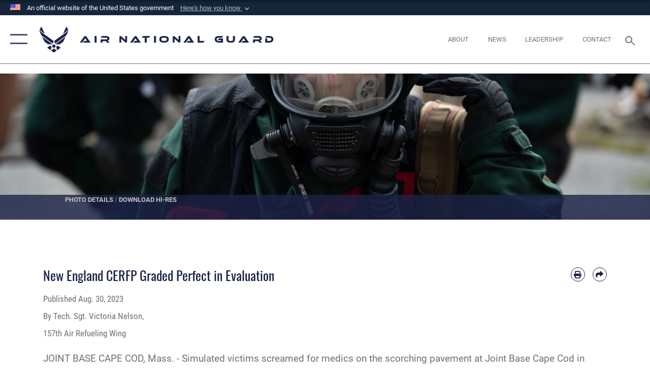

--- FILE ---
content_type: text/html; charset=utf-8
request_url: https://www.ang.af.mil/Media/Article-Display/Article/3510248/new-england-cerfp-graded-perfect-in-evaluation/
body_size: 26499
content:
<!DOCTYPE html>
<html  lang="en-US">
<head id="Head"><meta content="text/html; charset=UTF-8" http-equiv="Content-Type" />
<meta name="REVISIT-AFTER" content="1 DAYS" />
<meta name="RATING" content="GENERAL" />
<meta name="RESOURCE-TYPE" content="DOCUMENT" />
<meta content="text/javascript" http-equiv="Content-Script-Type" />
<meta content="text/css" http-equiv="Content-Style-Type" />
<title>
	New England CERFP Graded Perfect in Evaluation > Air National Guard > Article Display
</title><meta id="MetaDescription" name="description" content="JOINT BASE CAPE COD, Mass. - Simulated victims screamed for medics on the scorching pavement at Joint Base Cape Cod in Buzzards Bay, Massachusetts, while Soldiers and Airmen responded during a Regional Collective Evaluation Aug. 14-17.The realistic natural, " /><meta id="MetaKeywords" name="keywords" content="ang, air, national, guard, force, military, DSG, stat tour, drill" /><meta id="MetaRobots" name="robots" content="INDEX, FOLLOW" /><link href="/Resources/Shared/stylesheets/dnndefault/7.0.0/default.css?cdv=2282" type="text/css" rel="stylesheet"/><link href="/DesktopModules/ArticleCSViewArticle/module.css?cdv=2282" type="text/css" rel="stylesheet"/><link href="/DesktopModules/HotInfo/module.css?cdv=2282" type="text/css" rel="stylesheet"/><link href="/Desktopmodules/SharedLibrary/ValidatedPlugins/slick-carousel/slick/slick.css?cdv=2282" type="text/css" rel="stylesheet"/><link href="/Portals/77/portal.css?cdv=2282" type="text/css" rel="stylesheet"/><link href="/Desktopmodules/SharedLibrary/Plugins/SocialIcons/css/fa-social-icons.css?cdv=2282" type="text/css" rel="stylesheet"/><link href="/Desktopmodules/SharedLibrary/Plugins/Skin/SkipNav/css/skipnav.css?cdv=2282" type="text/css" rel="stylesheet"/><link href="/Desktopmodules/SharedLibrary/Plugins/carouFredSel/base.css?cdv=2282" type="text/css" rel="stylesheet"/><link href="/Desktopmodules/SharedLibrary/Plugins/MediaElement4.2.9/mediaelementplayer.css?cdv=2282" type="text/css" rel="stylesheet"/><link href="/Desktopmodules/SharedLibrary/Plugins/ColorBox/colorbox.css?cdv=2282" type="text/css" rel="stylesheet"/><link href="/Desktopmodules/SharedLibrary/Plugins/slimbox/slimbox2.css?cdv=2282" type="text/css" rel="stylesheet"/><link href="/DesktopModules/SharedLibrary/Plugins/FancyBox/jquery.fancybox.min.css?cdv=2282" type="text/css" rel="stylesheet"/><link href="/desktopmodules/ArticleCS/styles/AirForce3/style.css?cdv=2282" type="text/css" rel="stylesheet"/><link href="/Desktopmodules/SharedLibrary/Plugins/bootstrap4/css/bootstrap.min.css?cdv=2282" type="text/css" rel="stylesheet"/><link href="/Desktopmodules/SharedLibrary/ValidatedPlugins/font-awesome6/css/all.min.css?cdv=2282" type="text/css" rel="stylesheet"/><link href="/Desktopmodules/SharedLibrary/ValidatedPlugins/font-awesome6/css/v4-shims.min.css?cdv=2282" type="text/css" rel="stylesheet"/><link href="/portals/_default/skins/AirForce3/Assets/css/theme.css?cdv=2282" type="text/css" rel="stylesheet"/><script src="/Resources/libraries/jQuery/03_07_01/jquery.js?cdv=2282" type="text/javascript"></script><script src="/Resources/libraries/jQuery-Migrate/03_04_01/jquery-migrate.js?cdv=2282" type="text/javascript"></script><script src="/Resources/libraries/jQuery-UI/01_13_03/jquery-ui.min.js?cdv=2282" type="text/javascript"></script><link rel='icon' href='/Portals/77/RecruitingFavIco.ICO?ver=CYzY2xQuqaOjXd1oNWHmrQ%3d%3d' type='image/x-icon' /><meta name='host' content='DMA Public Web' /><meta name='contact' content='dma.WebSD@mail.mil' /><link rel="stylesheet" type="text/css" href="/DesktopModules/SharedLibrary/Controls/Banner/CSS/usa-banner.css" /><script  src="/Desktopmodules/SharedLibrary/Plugins/GoogleAnalytics/Universal-Federated-Analytics-8.7.js?agency=DOD&subagency=USAF&sitetopic=dma.web&dclink=true"  id="_fed_an_ua_tag" ></script><meta name='twitter:card' content='summary_large_image' /><meta name='twitter:title' content='New&#32;England&#32;CERFP&#32;Graded&#32;Perfect&#32;in&#32;Evaluation' /><meta name='twitter:description' content='JOINT&#32;BASE&#32;CAPE&#32;COD,&#32;Mass.&#32;-&#32;Simulated&#32;victims&#32;screamed&#32;for&#32;medics&#32;on&#32;the&#32;scorching&#32;pavement&#32;at&#32;Joint&#32;Base&#32;Cape&#32;Cod&#32;in&#32;Buzzards&#32;Bay,&#32;Massachusetts,&#32;while&#32;Soldiers&#32;and&#32;Airmen&#32;responded&#32;during&#32;a' /><meta name='twitter:image' content='https://media.defense.gov/2023/Aug/30/2003291285/2000/2000/0/230816-Z-TW741-1012.JPG' /><meta name='twitter:site' content='@AirNatlGuard' /><meta name='twitter:creator' content='@AirNatlGuard' /><meta property='og:site_name' content='Air&#32;National&#32;Guard' /><meta property='og:type' content='article' /><meta property='og:title' content='New&#32;England&#32;CERFP&#32;Graded&#32;Perfect&#32;in&#32;Evaluation' /><meta property='og:description' content='JOINT&#32;BASE&#32;CAPE&#32;COD,&#32;Mass.&#32;-&#32;Simulated&#32;victims&#32;screamed&#32;for&#32;medics&#32;on&#32;the&#32;scorching&#32;pavement&#32;at&#32;Joint&#32;Base&#32;Cape&#32;Cod&#32;in&#32;Buzzards&#32;Bay,&#32;Massachusetts,&#32;while&#32;Soldiers&#32;and&#32;Airmen&#32;responded&#32;during&#32;a' /><meta property='og:image' content='https://media.defense.gov/2023/Aug/30/2003291285/2000/2000/0/230816-Z-TW741-1012.JPG' /><meta property='og:url' content='https://www.ang.af.mil/Media/Article-Display/Article/3510248/new-england-cerfp-graded-perfect-in-evaluation/' /><meta name="viewport" content="width=device-width,initial-scale=1" /></head>
<body id="Body">

    <form method="post" action="/Media/Article-Display/Article/3510248/new-england-cerfp-graded-perfect-in-evaluation/" id="Form" enctype="multipart/form-data">
<div class="aspNetHidden">
<input type="hidden" name="__EVENTTARGET" id="__EVENTTARGET" value="" />
<input type="hidden" name="__EVENTARGUMENT" id="__EVENTARGUMENT" value="" />
<input type="hidden" name="__VIEWSTATE" id="__VIEWSTATE" value="QfGvjEhj+HWZFCoVJS9ZDzq6trt8xMfXcXmRql4oVklM27RUKM5dPIApGi07RsxEyPD983uxfdVazTrZYG7h04EoXiAE1EcD7VkgjCWg0riuRvvVlIKeR3yFJXXuwZLmxrgxr/8iTK2Zgis5Szmuiyj92UMFFKGZO1JAbkVp8ehL0mGsYPBb7kec3c0T2mdcaqTgt49/[base64]/Lw7uFR0OfQ/SP5AkBysQHW+IlQWfeTh+0BbTVyHT7EwybQCwarPIobbwsQQYktkNgRRpyPlM3VTMgGd/oQtgMNiYF5AXmoTLWst0KaZ7ibTOKltIRjlrb2pHOmS+/XWYZmGf1/zSrc40Po3UsJSFw3n/uXVObIIv6ERt8cJQpdbEemUNMUp/cmd9kBd+pqMYhErfSoxp3NdTBiw+4MVKuTl+q1Fs83gCj8kFZPEXn1M/eMKlVF8cQx70mSV9Pqj4hMtWh0JwtFuAwADDxR6y7G4h9dX7cvnkj0/KcWt6bhg2qeANWy6Ba9E1kKtrmZ06m5hXyMbyU+NMCzNteiathrNRnhUTUAXmu96dl8FbTursWtVUW3CiOYMQFvJspbPmPRGtAddxv7No3YClzEUpN31XIxXUVw4F0ubAHXuwHIJG1Fst1uee3ls3Asr/3iedokUf+GFnvO7g1g3n7jE4p9IQFbyfCP73tLCHg+/Psfq0c0YbQRnHJNUqqYpJ6CiE8eg5x7AfKdK6++cWrOzv1OpxB1V1m7SsvKZOoSmS8Cpf/yDzefvhc5YN5FCxUfDajUUvrGCFRdFRzzzFzTmQfmGvdhgTLEoY67FQwYhr/[base64]/8Q+nT+Pf6F3MjoTyUinpshKfS4VXpHLWvkVA7yY38lurecaaUF1igwT/FRLwCccY2R/QkWKzWROJFy1i6CWLSLNc72LhwoS7unHOAmOwQaEoJ2Xfbq6245PByF8QakPU8jRxMRAKa0Na9e/QOaww91nnfKetVtYPMfYbPk5qnzIy0t4uLE+Ry5DH+jlpkicbh11zFMAmHaV3wUeAGQLoKMW9mN3/up3qwdfTOjIWCaxx1evWyvprGPoEEMDOXG8HyCzne5Q/qAe3o/7ITC/b2AdVd6iE+LbDYH787BSoItlv6glcUPsPPIDqsLxGlQ+rSdlACgEzfKgQR5bl82UGMBVqn0fSAWwujLMdK7fYAMe1Ke04TE4Om0c619EcdsLPnkElBAuodEEL7DJxM+VtfQgUZK2TENd0+Bh25dLoOrZEawzuEOXzszCe/wYP5MFpcoYBWAs5VUsF/yVFITxnyZdg84hAsWgJ/Z1sbUSdVGZruYQeU/u0BX37GtOJ03qRbfkyKWrw63aan1qkIJBd6YYFt8kIBa5JNF3CfxCUHQGFuknzv8M2ezkCQa20K5n8Kv8/qonNrh+YIhpu7N4UBhAPHY/1pTX9z+swZiw3EuRA8k0irH1PuuXgf80aqIe7B9eU7CRSw3iDP9myW1LarEpe8SSxZFB3PT2pRyIrDT7SzjtLZhukE8IBlGWn8SRKFXIH7p7v68FbdYTEeBdxPfbtHfpzFSaLA/w+Yxy8jLY6gyg3GPBmUiNY3jWXOFbkpKFjXLMfgx2vj3bCn5tpZxRof1FCfrUR36pu0qMs0CvkRnnPjPcDfI7pAKVwPk5K6bTdnSA+ObgSCrAinAo5cb1sd5RRaXsspPtRLlU/nBuo77PHfncFWE3hy/wha0CYjiZrt9fk6jnlkitxy+fnsHMZuYrhT4/VNjAQpPxVf3khvpXTIzX2xKujIH9uRW72mN24CVocbmU8/MCCmksQlhMxBWxFKiLPkFULmTLKepEdhA1U+x3t5Kw46CWuTsvwthfnnyDq6IBHgP3qB2Y7vQRGtoB62tazQ0vDUmZ59rcbyqXeAsJiG9yiO6VRrd4Z0DKXxg6n8JShK15/Howm14iRIEaJRudEhPU+loA0f2UaM3UoKyka8DtSMKardApnZ0ZzJPEiiPWM8RUZnxgCC5OEbWk61ensibA5v87iA4Etg32lA/Kq3PqxCk2l6k2zhUinCnqC6VBem+A8dY3kJ6z4CG4yYS9CXsWVBe5LZz9mSBYYtBa477PI66E0RtvRsIlcIq4u8isQSWpQM623OtYToMnrj3cQFZr5Iuw+IkVGuooWPLDXmpuTdcsw85njHsLTa+k/66wUtM5zl0JpzoAFWZo36PAEZUz+DptXCpJMLElZQ5JJrg9sso0U78swazeRIh/ZPKe28XMFXOm0UyiD7Lb9CRFBIizhfWBvll4g9U+OS8QEayY+nR3CC36ACKMDSl1Htz133HS7QTDfl5qZTGtwXwtp9ZiN9kdJDoQy/Oi8h/ASzgxzFLqNklzms4FSh9ENMfTRl8GpySvh82PdOeFcwT4yDb8eD9SrBZOnAiJZo+5a8kLccgxWrqsavEs7pRkFpxoUQx0nXOoglubiQIkvfavvlA5stBmboCI2WaRY8HMQps0/[base64]/U4tlElC7Fm9Ip0yyl31g/ciU9fCF7TFeTeJEa36qjRyfof24DsJ1LL/k/VmK4KCrAsbdeCxDwWexg5vzKwJE+EL2mEzmhhyiNgTSmWMn1l8DoqYwH94ekhw1PXjvqd274QKv7KIA7qDiCSN3WR1a9vxoJcdJT3FxE7QwYa5Qv168VMYCssqsdTLnbGjgw7drlfa7tcUuHnCyCLE395grKj/8+hqTMt0NuHDAHSG4deF5hZpedJtUmEfsrXIQKrahR37gsLcWil9F8aitG6sWKGDomRDtL2qGn79pbkgD4lKq+2wj08MYgzOJWi+zi2tUcHbvNA5HxoWqrFfZcdWElTf6jF9CAVslvXaCTfuy5HdP+B1ekY/HzPo/4KtNv2EWWYj3YHdhq5HV09QIPiJrUv/HQ2aa2Jg00567YlvAR5H0KZC3EBm9eK8ylRU+a9cDf65/2xC4P+pVZBL9Xrj2vu5C3/4zs2Fx2mAlhau3AA/aHkNYXYMBv5kxYNzC2lm6NNA36ZEE/k7x5MxZ+A/VQnDwaITeK/9lpMGn8I+m6DvkTR6m7S2sAePRSE2nrnRz10l55WF6lOBNWEYdrvvbemwbmsUlQOl/mu3XOGDNbHiSpzBpGIfV2HgCVqGGvhvFm9JGE05G3Tu03cYmB6RwMAfC8uHSoXcSH1m76/GIVzMV4uI7QXDbrDTOyh7Pl59r4wcoPesKVQcVyTTqKAwqvR6HYcITLm9HyqowwH0iX9FiZDjBJ7axKT0v1lxva9nWGDPuSEl5cR/[base64]/EaZd/0jiDeb+R1DSY6yaNAQfKaHUOvaw33m7SCbPoqPgZqFc50+qVGAf0imt4Nb2amvO3eem18ADg5GU3Rhtn89q1pilw6hz7Ic0tMAkhNY9IJFN0u7C+XpC6V7Cwj0TJJ17wBedDZlScKgfbPx+f6mORO+112gYxSik9BKyKZrmQAsVklKjcIyE/omGHSutX/lbLoVHtckcnIMzfiVpR9YmlIoAjzlrTytIKvLpUU/9zQBjIFM6wjJvBW9Bc7XC7GbamGExYP06njbXT8vXyv/+EH98oxiUKCdODYUNOpJvTzYBKyFcPnpbl8fi5iP4A+9yo7yNJFc1V/N3boszYjohqP9oXy87ye4kNHnur0a6d3siy4N4OOkaCuwb63r5s9+PZyJKkBP8cJruknFT9LVfTHHJzLsOAN5VjQNrIsA6+axyfmnf017axgIbD+PWHb2Wr1T+VXUNSHyNKtFCIj29e20mYl1JnI8wa07uoDrmfScAVu4wR/N1wW7KQfiJ5fV42Pus+8GZAOD/z4yAv0SoZbipx0+BY3qCUW9fOtxGzojGN/hnsWlNHR7oCp22AJ6PfFK+XP8BFnQ8Iz0ZqWruny5bquU/1wctxgTBo/8B4CwMFAPoFB/Kg0d/uaXr4r+Z3MPNdn5X/q7pDj1+mEdvZZEmeHREMlTTgEm44ZfQ4zB1sr+/hmuSJ5X9OOlSiCeIsGmB4ALBNB7gBP3K4BjshHIj2f3I5CvUrbyyoQOBFkjHjMrUN6ecdfA5mwl5xRMRUDQcRSqoXyXSAm/eSWPZymBbdIgJAwrgxsVriJFodh9LJuVdOLH5h94G5O7PTLnCW/I82OwzaH1ArTvPcO1VLy4+sct5fNKkM1Zbf8ZNrvKsjPEDf3cI7+53txAOCLTdFJvP6rmNz0+YTIehJtyuX8r2m32TNsoKuqPY+OVCB94zzQg47Dz/vjIG7rzKA+YRl2i8i/jBJLA98DTDDINqOYDaKs+0wLwfPLuy2TsP5o29Ib3RZybM9eAv29i/35rU3SzjiaSAtEzoQNEgDYj9xQSB27hZ+Tu6QnI2yzq4fPMHy09/3C+73BUVXz83b4+Oyf8q7Ugmb4fmc4p3sIT08eBeZzHDb1VPGzsvZQByVam6hzrcatujFXq/E5TeQS6PHuqao6CA3LD1Ek6tawO2f14ts74nFo4bvSZmigTTQCLvHF+odMyJ6g/21S9gtSCBReEOlsRMNsqvzKxX2CU4dLI13vy+Gn+687fPNJENraAlogBhhbWSd497eeMixjUmV9aj/7jt8ElpOODUZDsS4lUnFefP6Gak4YW1Ndec/b/WFmXXoz2SeQK9q0Xle+RmMiQEZbCRGI4JFrHhW6p0cbFC8BMHuSc/[base64]/WPlnSFV7Mw8p+3P193X72QtNrHl8AbeUg0RNrHaHd9Xtpxgoi1Jss6E1JorzaG04PzzKcbFTc2JuX0EXcwQo/A/Eyj/Q0VtBoojmoCuctlyGochph1aryHtzDfzeorKM1/U2PBg+TiCCSIP3VLLAUaI/[base64]/kn5LJUr2yzPedhmnU6LasrEUwpsGvxaWRleDjCb4sfzYqaTRkbKfZIy8m/6+8gobc2yhM6CLe2jrrtqnPQG1XdRaquYwz4yDE/cxjL1gcXXzk1lkEzBC6BkzJUaeFtx4M1n6r06z8j6iVg8WqDA06csxOEr5KQSL0CHqwxy8i3VTroDdlvg1ELHipl4a5OFwnpzHLNW8e4Qvfj56LtbNlykIPGxn3ayJuNX4LSAuDkzJksDgSRzjWU5KeuBYiqR5p8C4/tlNQvBx5RLopDCZlo6eOmhQzXpDPj2rhrcoP7zVFejpEIrnawrJ/NFo/Fn2k79xyeI6t30PbhC1GmJMSAmRRJBfu/CnocYEqMb8gusU+k9GpUA8HDkBGEwug821STHceep77tF23P92V+FQMU346ZRUr+I5CBXUhHv174sZZEijit6Z2crNkhXdPOu0B4gAW2UvwUk32TdlYsbusuKxXJV2KjqNr3c9Zsvc/2kMFwDlvKr/+k9CZDQDjbwGvmt1bDzfclvdIkzfvbSA0Tty4Kcb8gLpVuuBA2RYW8nqmuFOmTTdXetuLs0O/hIVilBSbkH9HcJTI/l2ob5ThX0HP+H0xyWLTOmZY2FM8m4UD9TWI2ellcNr+VK+dgAw7thYvp1SOG+jbdKUr0kqJ5sUcLvpLZPM7FFCut1TwMLo281qIPqIyryGUNguZdbOxuUlRBJhcF4kx6qQTfRsb+Hq3zDlObWgx+oLwtSoLoYQnL1eNaJuqY/y5n+6J0+wa3qtwPfBxx72B71SFi6yJkhKSONVxqnT/LKrtJHTbZRr+Q38W+DLgXU6U5yvRsc40Kxhcj6wF61gizbat8JgY7BUKFfiANaPvPknDiFwMj1t2joERNNu2/cPnRIe26a2gKIo0KLWEaCi0e5oeLwB9U+O00W4CVbEpaRutoOR/RMdjwYvEj3FjqGcFjZXQdOeb9HRPUs9oUXboShLp467/est5FUs6Xz/SYKRZcNzinh2TdL4RperrVi+dAI1X+j/unv828qp2SOXEF+ufPhs4jaSih6+0ysYGVxzITJRFu6UKLKRlMPHvYiF/JJHUqVYucptdyPS2UL4BDRl1GunH1iC5OFRLVLb3wFdinvwaoPH241nAiqDN68gpxm9UUBKNSLFyLYOE7OvvzX+llNJrqSeeKfesBGYwUyISd8/TBIW4uuHhKkHYNyiqNRnNgf0Cw2YcyV+Yk5Y7QAyAqRdZmYMGYFg==" />
</div>

<script type="text/javascript">
//<![CDATA[
var theForm = document.forms['Form'];
if (!theForm) {
    theForm = document.Form;
}
function __doPostBack(eventTarget, eventArgument) {
    if (!theForm.onsubmit || (theForm.onsubmit() != false)) {
        theForm.__EVENTTARGET.value = eventTarget;
        theForm.__EVENTARGUMENT.value = eventArgument;
        theForm.submit();
    }
}
//]]>
</script>


<script src="/WebResource.axd?d=pynGkmcFUV1sDTZ_6zauA8L3MrU43iAhWDsaLjRK02DEtrStfh7GP3xs6dE1&amp;t=638901627720898773" type="text/javascript"></script>


<script src="/ScriptResource.axd?d=NJmAwtEo3IqavJ7--a52OKrqw-ZqGY_3Q3HauhnqwQY2qUBBKni8mvcSGqhzWazrzAF3BMhZZggDCzrAoCk8wGaK1uGGF4dhzNlyW7htQNCFxbsiLopkJ5Zj61Rz7COPkqr04A2&amp;t=32e5dfca" type="text/javascript"></script>
<script src="/ScriptResource.axd?d=dwY9oWetJoLbqM3g73pm1VqObNM7lcvvn8S2Lzn5j2znHSJe0ZerhIQnbstw15Ayt0kQ1NdBqiFFtZ2ILxO0WkmAyFdhf7xADYPOQk6E_7t2h0jav1MhO_CTjxYMDbimf1l-RRx39dtiERyy0&amp;t=32e5dfca" type="text/javascript"></script>
<div class="aspNetHidden">

	<input type="hidden" name="__VIEWSTATEGENERATOR" id="__VIEWSTATEGENERATOR" value="CA0B0334" />
	<input type="hidden" name="__VIEWSTATEENCRYPTED" id="__VIEWSTATEENCRYPTED" value="" />
	<input type="hidden" name="__EVENTVALIDATION" id="__EVENTVALIDATION" value="KOKUtGKjQKXTtz5A0A3TAYkhyyVgzvpPaHPkQ6I3viArddjKp247uEsfIItKyZmsx4eNVdXSJ3UP8y5IzrM/RMKu5gljS8xySrATf9J1s4etL4qp" />
</div><script src="/Desktopmodules/SharedLibrary/Plugins/MediaElement4.2.9/mediaelement-and-player.js?cdv=2282" type="text/javascript"></script><script src="/Desktopmodules/SharedLibrary/ValidatedPlugins/slick-carousel/slick/slick.min.js?cdv=2282" type="text/javascript"></script><script src="/js/dnn.js?cdv=2282" type="text/javascript"></script><script src="/js/dnn.modalpopup.js?cdv=2282" type="text/javascript"></script><script src="/js/dnncore.js?cdv=2282" type="text/javascript"></script><script src="/Desktopmodules/SharedLibrary/Plugins/Mobile-Detect/mobile-detect.min.js?cdv=2282" type="text/javascript"></script><script src="/DesktopModules/ArticleCS/Resources/ArticleCS/js/ArticleCS.js?cdv=2282" type="text/javascript"></script><script src="/Desktopmodules/SharedLibrary/Plugins/carouFredSel/jquery.carouFredSel-6.2.1.js?cdv=2282" type="text/javascript"></script><script src="/Desktopmodules/SharedLibrary/Plugins/DVIDSAnalytics/DVIDSVideoAnalytics.min.js?cdv=2282" type="text/javascript"></script><script src="/Desktopmodules/SharedLibrary/Plugins/DVIDSAnalytics/analyticsParamsForDVIDSAnalyticsAPI.js?cdv=2282" type="text/javascript"></script><script src="/Desktopmodules/SharedLibrary/Plugins/TouchSwipe/jquery.touchSwipe.min.js?cdv=2282" type="text/javascript"></script><script src="/Desktopmodules/SharedLibrary/Plugins/ColorBox/jquery.colorbox.js?cdv=2282" type="text/javascript"></script><script src="/Desktopmodules/SharedLibrary/Plugins/slimbox/slimbox2.js?cdv=2282" type="text/javascript"></script><script src="/Desktopmodules/SharedLibrary/Plugins/BodyScrollLock/bodyScrollLock.js?cdv=2282" type="text/javascript"></script><script src="/DesktopModules/SharedLibrary/Plugins/FancyBox/jquery.fancybox.min.js?cdv=2282" type="text/javascript"></script><script src="/Desktopmodules/SharedLibrary/ValidatedPlugins/vue/vue.min.js?cdv=2282" type="text/javascript"></script><script src="/Desktopmodules/SharedLibrary/ValidatedPlugins/flexslider/jquery.flexslider.js?cdv=2282" type="text/javascript"></script><script src="/js/dnn.servicesframework.js?cdv=2282" type="text/javascript"></script><script src="/Desktopmodules/SharedLibrary/Plugins/Skin/js/common.js?cdv=2282" type="text/javascript"></script>
<script type="text/javascript">
//<![CDATA[
Sys.WebForms.PageRequestManager._initialize('ScriptManager', 'Form', ['tdnn$ctr6594$ViewArticle$UpdatePanel1','dnn_ctr6594_ViewArticle_UpdatePanel1'], [], [], 90, '');
//]]>
</script>

        
        
        

<script type="text/javascript">
$('#personaBar-iframe').load(function() {$('#personaBar-iframe').contents().find("head").append($("<style type='text/css'>.personabar .personabarLogo {}</style>")); });
</script>
<div id="dnn_ctl02_header_banner_container" class="header_banner_container">
    <span class="header_banner_inner">
        <div class="header_banner_flag">
            An official website of the United States government 
        <div class="header_banner_accordion" tabindex="0" role="button" aria-expanded="false"><u>Here's how you know 
        <span class="expand-more-container"><svg xmlns="http://www.w3.org/2000/svg" height="24" viewBox="0 0 24 24" width="24">
                <path d="M0 0h24v24H0z" fill="none" />
                <path class="expand-more" d="M16.59 8.59L12 13.17 7.41 8.59 6 10l6 6 6-6z" />
            </svg></span></u></div>
        </div>
        <div class="header_banner_panel" style="">
            <div class="header_banner_panel_item">
                <span class="header_banner_dotgov"></span>
                <div id="dnn_ctl02_bannerContentLeft" class="header_banner_content"><p class="banner-contentLeft-text"><strong> Official websites use .mil </strong></p>A <strong>.mil</strong> website belongs to an official U.S. Department of Defense organization in the United States.</div>
            </div>
            <div class="header_banner_panel_item https">
                <span class="header_banner_https"></span>
                <div id="dnn_ctl02_bannerContentRight" class="header_banner_content"><p class="banner-contentRight-text"><strong>Secure .mil websites use HTTPS</strong></p><div> A <strong>lock (<span class='header_banner_icon_lock'><svg xmlns = 'http://www.w3.org/2000/svg' width='52' height='64' viewBox='0 0 52 64'><title>lock </title><path class='icon_lock' fill-rule='evenodd' d='M26 0c10.493 0 19 8.507 19 19v9h3a4 4 0 0 1 4 4v28a4 4 0 0 1-4 4H4a4 4 0 0 1-4-4V32a4 4 0 0 1 4-4h3v-9C7 8.507 15.507 0 26 0zm0 8c-5.979 0-10.843 4.77-10.996 10.712L15 19v9h22v-9c0-6.075-4.925-11-11-11z' /> </svg></span>)</strong> or <strong> https://</strong> means you’ve safely connected to the .mil website. Share sensitive information only on official, secure websites.</div></div>
            </div>

        </div>
    </span>
</div><style> .header_banner_container{ background-color: #15263b; color: #FFF; } .icon_lock { fill: #FFF;} .header_banner_container .header_banner_content .banner-contentLeft-text, .header_banner_container .header_banner_content .banner-contentRight-text { color: #FFF;} </style>
<script type="text/javascript">

jQuery(document).ready(function() {
initializeSkin();
});

</script>

<script type="text/javascript">
var skinvars = {"SiteName":"Air National Guard","SiteShortName":"Air National Guard","SiteSubTitle":"","aid":"AFPW_ANG","IsSecureConnection":true,"IsBackEnd":false,"DisableShrink":false,"IsAuthenticated":false,"SearchDomain":"search.usa.gov","SiteUrl":"https://www.ang.af.mil/","LastLogin":null,"IsLastLoginFail":false,"IncludePiwik":false,"PiwikSiteID":-1,"SocialLinks":{"Facebook":{"Url":"https://www.facebook.com/AirNationalGuard/","Window":"_blank","Relationship":"noopener"},"Twitter":{"Url":"https://twitter.com/AirNatlGuard","Window":"_blank","Relationship":"noopener"},"YouTube":{"Url":"http://www.youtube.com/user/TheairNationalGuard","Window":"_blank","Relationship":"noopener"},"Flickr":{"Url":"","Window":"_blank","Relationship":"noopener"},"Pintrest":{"Url":"","Window":"_blank","Relationship":"noopener"},"Instagram":{"Url":"https://www.instagram.com/airnationalguard/","Window":"_blank","Relationship":"noopener"},"Blog":{"Url":"http://airforcelive.dodlive.mil","Window":"_blank","Relationship":"noopener"},"RSS":{"Url":"http://www.ang.af.mil/rss","Window":"_blank","Relationship":"noopener"},"Podcast":{"Url":"","Window":"","Relationship":null},"Email":{"Url":"","Window":"","Relationship":null},"LinkedIn":{"Url":"","Window":"","Relationship":null},"Snapchat":{"Url":"","Window":"","Relationship":null}},"SiteLinks":null,"LogoffTimeout":3300000,"SiteAltLogoText":""};
</script>
<script type="application/ld+json">{"@context":"http://schema.org","@type":"Organization","logo":null,"name":"Air National Guard","url":"https://www.ang.af.mil/","sameAs":["https://www.facebook.com/AirNationalGuard/","https://twitter.com/AirNatlGuard","https://www.instagram.com/airnationalguard/","http://www.youtube.com/user/TheairNationalGuard"]}</script>

<div id="app" class="layout-main no-banner ">
    

<div id="skip-link-holder"><a id="skip-link" aria-label="Press enter to skip to main content" href="#skip-target">Skip to main content (Press Enter).</a></div>

<header id="header-main">
    <div id="header-main-inner">
        <nav id="nav-main" aria-label="Main navigation">
            <div type="button" class="nav-main-toggle" role="button" aria-label="Show or Hide Navigation"> 
		        <span class="nav-main-toggle-label">
				    <span class="nav-main-toggle-item nav-main-toggle-item-top">
					    <span class="nav-main-toggle-item-inner nav-main-toggle-item-inner-top"></span>
				    </span>
				    <span class="nav-main-toggle-item nav-main-toggle-item-bottom">
					    <span class="nav-main-toggle-item-inner nav-main-toggle-item-inner-bottom"></span>
				    </span>
			    </span>
		    </div>
            
            <div id="nav-main-inner">
                <div id="nav-main-header">
                    <div type="button" class="nav-main-toggle" role="button" aria-label="Show or Hide Navigation"> 
		                <span class="nav-main-toggle-label">
				            <span class="nav-main-toggle-item nav-main-toggle-item-top">
					            <span class="nav-main-toggle-item-inner nav-main-toggle-item-inner-top"></span>
				            </span>
				            <span class="nav-main-toggle-item nav-main-toggle-item-bottom">
					            <span class="nav-main-toggle-item-inner nav-main-toggle-item-inner-bottom"></span>
				            </span>
			            </span>
		            </div>
                    <svg class="svg-logo" width="80" height="70" xmlns="http://www.w3.org/2000/svg" viewBox="0 0 80 70">
                        <g>
                            <title>U.S. Air Force Logo</title>
                            <g transform="matrix(0.30864200474303516,0,0,0.30864200474303516,96.66049876374962,86.23049787780087) ">
                                <polygon points="-216.59274005889893,-115.45912504196167 -239.41073322296143,-98.88313627243042 -211.62673664093018,-78.69417142868042 -202.91378498077393,-105.51613187789917 " class="fill"/>
                                <polygon points="-207.52175617218018,-75.70814847946167 -184.70473957061768,-59.13417387008667 -161.90072345733643,-75.70814847946167 -184.70473957061768,-92.29115629196167 " class="fill"/>
                                <polygon points="-195.99575519561768,-126.93117094039917 -279.6467409133911,-187.7141375541687 -260.1197633743286,-147.0781512260437 -232.37673664093018,-126.93117094039917 " class="fill"/>
                                <polygon points="-187.24075031280518,-153.7301287651062 -304.11372089385986,-238.64913511276245 -284.5887575149536,-198.0051531791687 -194.19973468780518,-132.33217191696167 " class="fill"/>
                                <polygon points="-287.54475116729736,-271.9891619682312 -301.3247194290161,-243.31515073776245 -258.9787721633911,-212.55013608932495 " class="fill"/>
                                <polygon points="-166.50472736358643,-105.51613187789917 -157.78475666046143,-78.69417142868042 -130.01070880889893,-98.88313627243042 -152.83077716827393,-115.45912504196167 " class="fill"/>
                                <polygon points="-137.04073810577393,-126.93117094039917 -109.2976884841919,-147.0781512260437 -89.7787675857544,-187.7141375541687 -173.42074298858643,-126.93117094039917 " class="fill"/>
                                <polygon points="-182.17178058624268,-153.7301287651062 -175.22274494171143,-132.33217191696167 -84.8327226638794,-198.0051531791687 -65.3028154373169,-238.64913511276245 " class="fill"/>
                                <polygon points="-81.8727617263794,-271.9891619682312 -110.4467363357544,-212.55013608932495 -68.0937089920044,-243.31515073776245 " class="fill"/>
                                <path d="m-197.38074,-111.46014c0,-6.997 5.676,-12.677 12.682,-12.677c6.99,0 12.677,5.68 12.677,12.677c0,7.005 -5.687,12.68 -12.677,12.68c-7.006,-0.001 -12.682,-5.675 -12.682,-12.68z" class="fill"/>
                            </g>
                        </g>
                    </svg>
                </div>
                <div id="nav-main-search">
                    <div id="dnn_Header_MobileSearch" class="search-input-wrap">
	
                        <input id="search-input" aria-label="Search" type="search" autocomplete="off" name="header-search" placeholder="SEARCH" value="">
                    
</div>
                </div>
                <div id="nav-main-menu">
                    <ul id="nav-main-menu-top-ul">
	
    <li class="">
    
        <a href="https://www.ang.af.mil/" target="" >Home</a>
    
    </li>

    <li class="parent ">
    
        <a href="https://www.ang.af.mil/About-Us/" target="" aria-expanded="false">About</a>
    
        <ul>
        
    <li class="">
    
        <a href="https://www.ang.af.mil/About-Us/" target="" >Our Mission</a>
    
    </li>

    <li class="">
    
        <a href="https://www.ang.af.mil/About/Biographies/" target="" >Leadership</a>
    
    </li>

    <li class="">
    
        <a href="https://www.af.mil/AF-Sites/srViewSite/1842/" target="_blank" rel="noopener noreferrer" >Units</a>
    
    </li>

    <li class="parent ">
    
        <a href="https://www.ang.af.mil/About/History/" target="" aria-expanded="false">History</a>
    
        <ul>
        
    <li class="">
    
        <a href="https://www.ang.af.mil/About/History/Heritage/" target="" >Heritage</a>
    
    </li>

    <li class="">
    
        <a href="https://www.ang.af.mil/About/History/Interviews/" target="" >Interviews</a>
    
    </li>

    <li class="">
    
        <a href="https://www.ang.af.mil/About/History/References/" target="" >References</a>
    
    </li>

    <li class="">
    
        <a href="https://www.ang.af.mil/About/History/Spotlight/" target="" >Spotlight</a>
    
    </li>

        </ul>
    
    </li>

        </ul>
    
    </li>

    <li class="">
    
        <a href="https://www.ang.af.mil/News/" target="" >News</a>
    
    </li>

    <li class="parent ">
    
        <a href="https://www.ang.af.mil/prevention/" target="" aria-expanded="false">Resiliency</a>
    
        <ul>
        
    <li class="">
    
        <a href="https://www.ang.af.mil/airmanandfamilyreadiness/" target="" >Airman &amp; Family Readiness</a>
    
    </li>

    <li class="">
    
        <a href="https://www.ang.af.mil/chaplaincorps/" target="" >Chaplain Corps</a>
    
    </li>

    <li class="">
    
        <a href="https://www.ang.af.mil/drugdemandreductionprogram/" target="" >Drug Demand Reduction Program</a>
    
    </li>

    <li class="">
    
        <a href="https://www.ang.af.mil/psychologicalhealth/" target="" >Psychological Health</a>
    
    </li>

    <li class="">
    
        <a href="https://www.ang.af.mil/SAPR/" target="" >Sexual Assault Prevention Response</a>
    
    </li>

    <li class="">
    
        <a href="https://www.ang.af.mil/suicideprevention/" target="" >Suicide Prevention</a>
    
    </li>

    <li class="">
    
        <a href="https://www.ang.af.mil/warriorandsurvivorcare/" target="" >Warrior and Survivor Care</a>
    
    </li>

        </ul>
    
    </li>

    <li class="">
    
        <a href="https://www.ang.af.mil/Careers/" target="" >Careers</a>
    
    </li>

    <li class="parent ">
    
        <a href="https://www.dvidshub.net/unit/ANG" target="_blank" rel="noopener noreferrer" aria-expanded="false">Media</a>
    
        <ul>
        
    <li class="">
    
        <a href="https://www.ang.af.mil/Media/Photos/" target="" >Photos</a>
    
    </li>

    <li class="">
    
        <a href="https://www.ang.af.mil/Media/Art/" target="" >Art</a>
    
    </li>

        </ul>
    
    </li>

    <li class="">
    
        <a href="https://www.ang.af.mil/Contact/" target="" >Contact</a>
    
    </li>

</ul>


                </div>
                <div id="nav-main-footer">
                    <ul class=""><li class=""><a href="https://www.facebook.com/AirNationalGuard/" target="_blank" rel="noopener noreferrer" aria-label="Facebook icon opens in a new window" title="Facebook icon"><span class="social-icon fab fa-facebook-square social-link-400"></span></a></li><li class=""><a href="https://twitter.com/AirNatlGuard" target="_blank" rel="noopener noreferrer" aria-label="X (formerly X) icon opens in a new window" title="X (formerly X) icon"><span class="social-icon fa-brands fa-x-twitter social-link-2081"></span></a></li><li class=""><a href="https://www.instagram.com/airnationalguard/" target="_blank" rel="noopener noreferrer" aria-label="Instagram icon opens in a new window" title="Instagram icon"><span class="social-icon fab fa-instagram social-link-2082"></span></a></li><li class=""><a href="https://www.youtube.com/user/AFBlueTube" target="_blank" rel="noopener noreferrer" aria-label="Youtube Icon opens in a new window" title="Youtube Icon"><span class="social-icon fa-brands fa-youtube social-link-2953"></span></a></li></ul>
                </div>
            </div>
            <div id="nav-main-open-overlay"></div>
        </nav>

        <div id="logo-main">
            <a href="https://www.ang.af.mil/">
             
                <img src="/Portals/_default/Skins/AirForce3/Assets/images/af-logo-seal.png" alt="U.S. Air Force Logo" title="U.S. Air Force"/>
                
                <span class="site-title">Air National Guard</span>
                
            </a>
        </div>

        <nav id="nav-secondary" aria-label="Search navigation">
            <div id="nav-secondary-inner">
                <ul class=""><li class=""><a href="/About-Us/"><span class="text text-link-2084">About</span></a></li><li class=""><a href="/News/"><span class="text text-link-2086">News</span></a></li><li class=""><a href="/About/Biographies/"><span class="text text-link-2085">Leadership</span></a></li><li class=""><a href="/Contact/"><span class="text text-link-2083">Contact</span></a></li></ul>
                <div id="dnn_Header_DesktopSearch">
	
                    <input type="checkbox" class="hidden-input" id="header-main-search-state" aria-label="Search" tabindex="-1" aria-hidden="true">
                    <div id="main-search-open-overlay"></div>
                    <div id="header-main-search">
                      <div class="search-input-wrap">
                        <input id="header-main-search-input" aria-label="Search" class="global-search" minlength="1" tabindex="-1" type="search" autocomplete="off" placeholder="Search topics, names, categories..." value="">
                        <label class="header-main-search-toggle-label" for="header-main-search-state" tabindex="0" aria-label="Search toggle"></label>
                      </div>
                    </div>
                
</div>
            </div>
        </nav>
    </div>

</header>
<div id="header-main-spacer"></div>

<p><a name="skip-target"></a></p>
    <!--/* //NOSONAR */--><div id="dnn_HeaderPaneTop"><div class="DnnModule DnnModule-HotInfo DnnModule-29828"><a name="29828"></a>

<div class="theme-container article-content">
    <div id="dnn_ctr29828_ContentPane"><!-- Start_Module_29828 --><div id="dnn_ctr29828_ModuleContent" class="DNNModuleContent ModHotInfoC">
	

<script type="text/javascript">
    $(document).ready(function () {
        var hotinfomodule = $('.DnnModule-29828');
        var modulecheck = $('#dnn_ctr29828_ModuleContent');

        if (modulecheck.find('.hi-outer').length == 0) {
            hotinfomodule.css('display', 'none');
        }
    });
</script>

</div><!-- End_Module_29828 --></div>
</div></div></div>
<div id="dnn_HeaderPaneMid"><div class="DnnModule DnnModule-ArticleCSViewArticle DnnModule-6594"><a name="6594"></a>

<div class="theme-container default-container">
    <div id="dnn_ctr6594_ContentPane"><!-- Start_Module_6594 --><div id="dnn_ctr6594_ModuleContent" class="DNNModuleContent ModArticleCSViewArticleC">
	<div id="dnn_ctr6594_ViewArticle_UpdatePanel1" class="article-view">
		
        

<!--iswiptemplate:not-->


<div class="row no-gutters">
    <div class=" col-sm-12 touch-col-12">
        

<div id="gallery-carousel-outer" class="focal-point-wrap media-inline loading">
    <ul class="slides">
        


        <li class="slide">
            <figure class="h-blur-reveal feature article-detail-gallery">
                <picture class="fixed-aspect">
                    <img 
                         class="poster"
                         src="https://media.defense.gov/2023/Aug/30/2003291285/2000/2000/0/230816-Z-TW741-1012.JPG"
                         alt="Senior Airman Cassandra Wachowiak, an aerospace medic with the 157th Medical Group, interacts with a patient during a radiological response training exercise Aug. 15, 2023, at Joint Base Cape Cod, Massachusetts. The 157th MDG was tested on its response to a radiological disaster and received a perfect score." />

                    

                    
                </picture>
                <a data-width="1200"
                   data-height="799"
                   href="https://media.defense.gov/2023/Aug/30/2003291285/1200/1200/0/230816-Z-TW741-1012.JPG"
                   data-fancybox
                   data-imagecount="1"
                   class="fancybox-item">

                    
                    <figcaption class="wip-fb-caption">
                        
                        
                        <h1>230816-Z-TW741-1012</h1>
                        
                        
                        <p>Senior Airman Cassandra Wachowiak, an aerospace medic with the 157th Medical Group, interacts with a patient during a radiological response training exercise Aug. 15, 2023, at Joint Base Cape Cod, Massachusetts. The 157th MDG was tested on its response to a radiological disaster and received a perfect score.</p>
                        
                    </figcaption>
                    
                </a>
                
                <div class="actions">
                    <div class="container">
                        <a href="https://www.ang.af.mil/Media/Photos/igphoto/2003291285/" title="230816-Z-TW741-1012" target="_blank" rel="noopener" class="action-frame article-link detail-url">
                            <span>Photo Details</span>
                        </a> /
                        <a href="https://media.defense.gov/2023/Aug/30/2003291285/-1/-1/0/230816-Z-TW741-1012.JPG" title="230816-Z-TW741-1012" target="_blank" rel="noopener" class="action-frame article-link download-url">
                            <span>Download Hi-Res</span>
                        </a>
                    </div>
                </div>
                
                
                
            </figure>
        </li>
        


    </ul>
    <ol class="manual-controls"></ol>
</div>

<div class="container touch-d-block mobile-description" id="mobile-description">
    <p></p>
</div>



<!-- Flexslider Javascript -->

<script type="text/javascript">
    $(function () {
        const topRotatorslideCount = $('#gallery-carousel-outer .slide').length;
        const controlsSelector = "#gallery-carousel-outer .manual-controls"
        let $controls = $(controlsSelector);
        let $slider = $("#gallery-carousel-outer");
        if (topRotatorslideCount > 1) {
            const animationLoop = window.navigator.userAgent.match(/(MSIE|Trident)/) ? false : true;
            $slider.flexslider({
                animation: "slide",
                pauseOnHover: false,
                directionNav: true,
                controlNav: false,
                slideshow: true,
                animationLoop: animationLoop,
                manualControls: controlsSelector,
                after: function (slider) {
                    updateManualControls(slider);
                    updateMobileDescription(slider);
                },
                start: function (slider) {
                    $('#gallery-carousel-outer').removeClass("loading");
                    updateMobileDescription(slider);
                }
            });
            initManualControls(topRotatorslideCount, 8, $slider, $controls);

            $(".slide.clone").find('.yt-player').attr('id', 'none');
        } else {
            $('.flex-direction-nav').hide();
            $('#gallery-carousel-outer').removeClass("loading");
            if (!isMobile()) {
                $('#gallery-carousel-outer .actions').css('padding-bottom', '30px');
            }
        }
    });

    function isMobile() {
        var isMobile = false; //initiate as false
        // device detection
        if (/(android|bb\d+|meego).+mobile|avantgo|bada\/|blackberry|blazer|compal|elaine|fennec|hiptop|iemobile|ip(hone|od)|ipad|iris|kindle|Android|Silk|lge |maemo|midp|mmp|netfront|opera m(ob|in)i|palm( os)?|phone|p(ixi|re)\/|plucker|pocket|psp|series(4|6)0|symbian|treo|up\.(browser|link)|vodafone|wap|windows (ce|phone)|xda|xiino/i.test(navigator.userAgent)
            || /1207|6310|6590|3gso|4thp|50[1-6]i|770s|802s|a wa|abac|ac(er|oo|s\-)|ai(ko|rn)|al(av|ca|co)|amoi|an(ex|ny|yw)|aptu|ar(ch|go)|as(te|us)|attw|au(di|\-m|r |s )|avan|be(ck|ll|nq)|bi(lb|rd)|bl(ac|az)|br(e|v)w|bumb|bw\-(n|u)|c55\/|capi|ccwa|cdm\-|cell|chtm|cldc|cmd\-|co(mp|nd)|craw|da(it|ll|ng)|dbte|dc\-s|devi|dica|dmob|do(c|p)o|ds(12|\-d)|el(49|ai)|em(l2|ul)|er(ic|k0)|esl8|ez([4-7]0|os|wa|ze)|fetc|fly(\-|_)|g1 u|g560|gene|gf\-5|g\-mo|go(\.w|od)|gr(ad|un)|haie|hcit|hd\-(m|p|t)|hei\-|hi(pt|ta)|hp( i|ip)|hs\-c|ht(c(\-| |_|a|g|p|s|t)|tp)|hu(aw|tc)|i\-(20|go|ma)|i230|iac( |\-|\/)|ibro|idea|ig01|ikom|im1k|inno|ipaq|iris|ja(t|v)a|jbro|jemu|jigs|kddi|keji|kgt( |\/)|klon|kpt |kwc\-|kyo(c|k)|le(no|xi)|lg( g|\/(k|l|u)|50|54|\-[a-w])|libw|lynx|m1\-w|m3ga|m50\/|ma(te|ui|xo)|mc(01|21|ca)|m\-cr|me(rc|ri)|mi(o8|oa|ts)|mmef|mo(01|02|bi|de|do|t(\-| |o|v)|zz)|mt(50|p1|v )|mwbp|mywa|n10[0-2]|n20[2-3]|n30(0|2)|n50(0|2|5)|n7(0(0|1)|10)|ne((c|m)\-|on|tf|wf|wg|wt)|nok(6|i)|nzph|o2im|op(ti|wv)|oran|owg1|p800|pan(a|d|t)|pdxg|pg(13|\-([1-8]|c))|phil|pire|pl(ay|uc)|pn\-2|po(ck|rt|se)|prox|psio|pt\-g|qa\-a|qc(07|12|21|32|60|\-[2-7]|i\-)|qtek|r380|r600|raks|rim9|ro(ve|zo)|s55\/|sa(ge|ma|mm|ms|ny|va)|sc(01|h\-|oo|p\-)|sdk\/|se(c(\-|0|1)|47|mc|nd|ri)|sgh\-|shar|sie(\-|m)|sk\-0|sl(45|id)|sm(al|ar|b3|it|t5)|so(ft|ny)|sp(01|h\-|v\-|v )|sy(01|mb)|t2(18|50)|t6(00|10|18)|ta(gt|lk)|tcl\-|tdg\-|tel(i|m)|tim\-|t\-mo|to(pl|sh)|ts(70|m\-|m3|m5)|tx\-9|up(\.b|g1|si)|utst|v400|v750|veri|vi(rg|te)|vk(40|5[0-3]|\-v)|vm40|voda|vulc|vx(52|53|60|61|70|80|81|83|85|98)|w3c(\-| )|webc|whit|wi(g |nc|nw)|wmlb|wonu|x700|yas\-|your|zeto|zte\-/i.test(navigator.userAgent.substr(0, 4))) {
            isMobile = true;
        }

        return isMobile;
    }
    /**
     * Creates the manual controls and adds them to the controls container (an <ol>)
     *
     * @param slideAmount {int} The amount of slides you have
     * @param maxSlidesForDots {int} Max number of slides before the manual controls turn from dots to numbers
     * @param slider {jQeuryObject} The slider you want the contorls to be used for
     * @param controls {jQeuryObject} The controls container you want to add the controls to
     */
    function initManualControls(slideAmount, maxSlidesForDots, slider, controls) {
        if (slideAmount < maxSlidesForDots) {
            // Create dots
            for (let i = 0; i < slideAmount; i++) {
                let $dotContainer = $('<li>');
                let $dot = $('<a>', { "class": i })
                    .html(i)
                    .on("click", function () {
                        slider.flexslider(i);
                        controls.find('.flex-active').removeClass('flex-active');
                        $(this).addClass('flex-active');
                    });
                $dotContainer.append($dot);
                if (i == 0) {
                    $dot.addClass("flex-active");
                }
                controls.append($dotContainer);
            }
        } else {
            // Create numbers (1/X)
            let $span = $("<span>");
            $span.append($("<span>", { "class": "slide-number" }).html("1"));
            $span.append("/");
            $span.append($("<span>").html(slideAmount));
            controls.append($span);
        }
    }

    /**
     * Updates the active dot or the number for the manual controls
     *
     * @param slider {jQueryObject} The slider that the callback function will give you in the FlexSlider options
     */
    function updateManualControls(slider) {
        const currentSlide = slider.currentSlide;
        if ($('span.slide-number').length) {
            $('span.slide-number').html(currentSlide + 1);
        } else {
            $('.manual-controls li a').removeClass('flex-active');
            $('.manual-controls li').eq(currentSlide).children("a").addClass('flex-active');
        }
    }

    function updateMobileDescription(slider) {
        $('#mobile-description p').html(slider.find('.flex-active-slide figcaption p').html());
    }

    /* youtube background code */
    const script3510248 = document.createElement('script');
    script3510248.src = "https://www.youtube.com/iframe_api";
    const firstScriptTag3510248 = document.getElementsByTagName('script')[0];
    firstScriptTag3510248.parentNode.insertBefore(script3510248, firstScriptTag3510248);

    function initYoutubeBackground3510248(){
        $('#gallery-carousel-outer').find('.yt-video-background').each(function () {
            var $this = $(this);
            const bgVideoID = $this.attr('data-video');
            var bgVideoHeight = 720; //these will be overwritten from actual video data
            var bgVideoWidth = 1280;
            const ytPlayerID = $this.find('.yt-player').attr('id');
            const playerOptions = {
                autoplay: 1,
                mute: 1,
                autohide: 1,
                modestbranding: 1,
                rel: 0,
                showinfo: 0,
                controls: 0,
                disablekb: 1,
                enablejsapi: 1,
                iv_load_policy: 3,
                loop: 1,
                playlist: bgVideoID,
            };

            let ytPlayer = new YT.Player(ytPlayerID, {
                width: '1280', //will get overwritten
                height: '720',
                videoId: bgVideoID,
                playerVars: playerOptions,
                events: {
                    'onReady': onPlayerReady,
                    'onStateChange': onPlayerStateChange
                }
            });
            function onPlayerReady(event) {
                event.target.playVideo();
                setTimeout(function () {
                    $this.closest('picture').find('img').fadeOut();
                }, 3000);
                const videoDuration = event.target.getDuration();
                bgVideoHeight = ytPlayer.playerInfo.videoEmbedCode.match(/height\=\"([0-9]*)\"*/)[0].replace(/"/g, '').replace(/height=/, '') || bgVideoHeight;
                bgVideoWidth = ytPlayer.playerInfo.videoEmbedCode.match(/width\=\"([0-9]*)\"*/)[0].replace(/"/g, '').replace(/width=/, '') || bgVideoWidth;
                setInterval(function () {
                    const videoCurrentTime = event.target.getCurrentTime();
                    const timeDifference = videoDuration - videoCurrentTime;

                    if (2 > timeDifference > 0) {
                        event.target.seekTo(0);
                        return;
                    }
                }, 1000);
            }

            function onPlayerStateChange(event) {
                if (ytPlayer && ytPlayer.getPlayerState && event.data == ytPlayer.getPlayerState()) {
                    sizeTheIframe($this);
                }
            }

            function sizeTheIframe($ele) {
                var $video = $ele.find('iframe');
                var epsilon = Number.EPSILON || 0; //ie11
                var videoAspect = Math.round((bgVideoWidth / bgVideoHeight + epsilon) * 100) / 100;
                var parentWidth = $ele.outerWidth();
                var parentHeight = $ele.outerHeight();
                var parentAspect = Math.round((parentWidth / parentHeight + epsilon) * 100) / 100;
                var newHeight, newWidth;

                if (parentAspect > videoAspect) { //parent is wider
                    newWidth = parentWidth;
                    newHeight = newWidth / videoAspect;
                } else {
                    newHeight = parentHeight;
                    newWidth = newHeight * videoAspect;
                }
                //Define the new dimensions and centrally align the iframe
                $video.css({
                    "width": newWidth + "px",
                    "height": newHeight + "px",
                    "left": "50%",
                    "margin-left": "-" + newWidth / 2 + "px",
                    "top": "50%",
                    "margin-top": "-" + newHeight / 2 + "px"
                });
            }

            sizeTheIframe($this);
            $(window).resize(function () {
                sizeTheIframe($this);
            });

        }); //each
    }


    var oldCallback3510248 = typeof (onYouTubeIframeAPIReady) === "function" ? onYouTubeIframeAPIReady.bind({}) : null;
    var onYouTubeIframeAPIReady = function () {
        $(document).ready(function () {
            if (typeof (oldCallback3510248) === "function") oldCallback3510248();
        initYoutubeBackground3510248();
    });
    }


    /* end youtube background code */
</script>

<script>


    $(document).ready(function () {
        let isDesktopInit = false;
        let detailSize = "full";
        let displayhgt = "95vh";

        let $this = $('#gallery-carousel-outer').find('[data-fancybox]').fancybox($.extend(true, {}, $.fancybox.defaults, {
            buttons: ['share'],
            caption: function (instance, item) {
                var caption = '';

                if (item.type === 'image') {
                    if (isMobile()) {
                        caption += '<div class="fancy-detail-link">' +
                            '<div class="base-caption-info">' +
                            '<div>' +
                            $(this).find('figcaption').html() +
                            getDetailsURL($(this).parent()) +
                            getDownloadURL($(this).parent()) +
                            showFBShare() +
                            '</div>' +
                            '</div>' +
                            '<div class="fancy-photo-detail-link"><div><i class="fas fa-chevron-up" style="margin-right: 3px;"></i></div><div>SHOW PHOTO DETAILS</div></div></div> ';
                    }
                    else {
                        caption += $(this).find('figcaption').html() +
                            getDetailsURL($(this).parent()) +
                            getDownloadURL($(this).parent()) +
                            showFBShare();
                    }
                } else {
                    if (isMobile()) {
                        caption += '<div class="fancy-detail-link">' +
                            '<div class="base-caption-info">' +
                            '<div>' +
                            '<h1>' + $(this).find('figcaption h1').html() + '</h1>' +
                            '<p>' + $(this).find('figcaption p').html() + '</p>' +
                            getDetailsURL($(this).parent()) +
                            getDownloadURL($(this).parent()) +
                            showFBShare() +
                            '</div>' +
                            '</div>' +
                            '<div class="fancy-photo-detail-link"><div><i class="fas fa-chevron-up" style="margin-right: 3px;"></i></div><div>SHOW PHOTO DETAILS</div></div></div> ';
                    }
                    else {
                        caption += '<h1>' + $(this).find('figcaption h1').html() + '</h1>' +
                            '<p>' + $(this).find('figcaption p').html() + '</p>' +
                            getDetailsURL($(this).parent()) +
                            getDownloadURL($(this).parent()) +
                            showFBShare();
                    }
                }

                return caption;
            },
            afterLoad: function (instance, current) {
                //initial desktop view
                $(".fancybox-caption__body").addClass("a2a_kit").addClass("a2a_default_style");
                if (isMobile())
                    $(".fancybox-caption__body").addClass("mobile");
            },
            afterShow: function (instance, current) {
                var $currentSlide = $(".fancybox-slide.fancybox-slide--current").parent().parent();

                if (isMobile())
                    $currentSlide.find(".fancy-detail-link").on("touchstart", function () { captionToggle(); });
            },
            afterClose: function () {

            }
        }));

        let debounceTimer;

        $(window).on("resize", function (event) {

            if (isMobile())
                return;

            if ($(".af3-caption-body").length > 0 && $(".af3-caption-body").css("height") != undefined) {
                event.stopImmediatePropagation();
                $(".fancybox-caption__body").removeClass("half");
                isDesktopInit = false;
                captionToggle();

                debounceTimer = setTimeout(function () {
                    clearTimeout(debounceTimer);
                    debounceTimer = null;

                    recalculateImageSize();

                }, 1000);
            }
        });

        function recalculateImageSize() {
            // Fancy box miscalculates because of race conditions with new layout
            var origImgWth = $(".fancybox-image").prop("naturalWidth");
            var origImgHgt = $(".fancybox-image").prop("naturalHeight");
            var winWth = $(window).innerWidth();
            var winHgt = $(window).innerHeight()
            var ratio = Math.min(winWth / origImgWth,
                winHgt / origImgHgt);
            var newImgWth = (origImgWth * ratio);
            var newImgHgt = (origImgHgt * ratio);
            var dstTop = Math.floor((winHgt - newImgHgt)) / 2;
            var dstLeft = Math.floor((winWth - newImgWth)) / 2;

            $(".fancybox-content").removeAttr("style");

            $(".fancybox-content").css("width", newImgWth + "px");
            $(".fancybox-content").css("height", newImgHgt + "px");
            $(".fancybox-content").css("transform",
                "translate(" + dstLeft + "px, " + dstTop + "px)");
        }

        function captionToggle() {

            if ($(".fancybox-caption__body").hasClass("af3-caption-body")) {
                $(".af3-caption-body").stop(true, false).animate({ height: "0vh" }, 800, function () {
                    // Animation complete.
                    closeDetails();
                });
                $(".fancy-photo-detail-link").html($(".fancy-photo-detail-link").html().replace("CLOSE", "SHOW"));
            }
            else {
                $(".fancybox-caption__body").addClass("af3-caption-body");
                $(".af3-caption-body").addClass(detailSize);
                $(".af3-caption-body").animate({ height: displayhgt }, 800);
                $(".fancybox-caption").addClass("af3-caption-bg");
                $(".base-caption-info").addClass("full-height");
                $(".fancy-photo-detail-link").addClass("photo-detail-gradient");
                $(".fancybox-button").css("display", "none");
                $(".fancy-photo-detail-link").html($(".fancy-photo-detail-link").html().replace("SHOW", "CLOSE"));
                $(".fancybox-caption__body").prepend(prependClosing());
                $(".closing-box, .closingx").on("touchstart", function () { captionToggle(); });
            }
        }

        function getDetailsURL(fbObj) {

            return '<a href="' +
                fbObj.find(".actions .details").attr("href") +
                '"><i class="fas fa-info-circle" style="margin-right: 5px;"></i>DETAILS</a>';
        }

        function getDownloadURL(fbObj) {
            return '<a href="' +
                fbObj.find(".actions .download-url").attr("href") +
                '"><i class="far fa-arrow-alt-circle-down style="margin-right: 5px;"></i>DOWNLOAD</a>';
        }

        function showFBShare() {
            return '<a class="share-link a2a-dd" onclick="$(\'.fancybox-button--share\').click()" ><i class="fas fa-share-alt" style="margin-right: 5px;"></i>SHARE</a>';
        }

        function closeDetails() {
            $(".af3-caption-body").removeClass(detailSize);
            $(".fancybox-caption__body").removeClass("af3-caption-body");
            $(".fancybox-caption").removeClass("af3-caption-bg");
            $(".base-caption-info").removeClass("full-height");
            $(".fancy-photo-detail-link").removeClass("photo-detail-gradient");
            $(".fancybox-button").css("display", "block");

            if (detailSize === "half") {
                detailSize = "full";
                displayhgt = "90vh";
                $(".fancybox-caption").removeClass("desktop-init");
            }
        }

        function prependClosing() {
            return '<div class="closing-box"><div class="closingx"><i class="fas fa-times"></i></div></div>'
        }
    });


</script>



    </div>
    
</div>

<div class="container container-mid">
    <article class="adetail article-detail article-detail-default" itemscope itemtype="http://schema.org/NewsArticle">
        <header>
            <h1>New England CERFP Graded Perfect in Evaluation</h1>
            <div class="article-detail-share">
                <a href='https://www.ang.af.mil/DesktopModules/ArticleCS/Print.aspx?PortalId=77&ModuleId=6594&Article=3510248' target="_blank" rel="noopener" aria-label="Print article">
                    <i class="fas fa-print"></i>
                </a>
                <a href="mailto:?Subject=New England CERFP Graded Perfect in Evaluation%20-%20Air National Guard&body=Here%20is%20an%20article%20I%20think%20you%20will%20find%20interesting:%20https://www.ang.af.mil/Media/Article-Display/Article/3510248/new-england-cerfp-graded-perfect-in-evaluation/" aria-label="Share by email">
                    <i class="fas fa-share"></i>
                </a>
            </div>
        </header>
        <section class="article-detail-content">
            <div class="meta">
                <ul>
                    <li>Published <time pubdate datetime="Aug. 30, 2023">Aug. 30, 2023</time></li>
                    
                    <li>
                        By Tech. Sgt. Victoria Nelson,
                        
                    </li>
                    
                    
                    <li>157th Air Refueling Wing</li>
                    
                </ul>
            </div>
            <p>JOINT BASE CAPE COD, Mass. - Simulated victims screamed for medics on the scorching pavement at Joint Base Cape Cod in Buzzards Bay, Massachusetts, while Soldiers and Airmen responded during a Regional Collective Evaluation Aug. 14-17.</p>

<p>The realistic natural disaster scene tested the skills and knowledge of the New England CERFP (Chemical, Biological, Radiological, and high-yield Explosive Enhanced Force Package) Medical Element from the 157 Medical Group, Detachment 1, as part of a four-day training and certification exercise.</p>

<p>The New England CERFP is a joint team with Airmen and Soldiers from the Maine, Rhode Island and New Hampshire National Guard.</p>

<p>&ldquo;All of our training culminated on the external evaluation day,&rdquo; said 1st Lt. Nicholas Carano, the medical plans officer with the 157th Medical Group.</p>

<p>Members of the detachment were tested on their response to a radiological disaster and received a flawless commendation.</p>

<p>&ldquo;We responded from the hot zone, through the medical treatment tent, all the way to the simulated transfer of patients to medical facilities,&rdquo; said Carano. &ldquo;We had zero discrepancies, so 100% perfect for what we were required to execute.&rdquo;</p>

<p>The purpose of the training was to prepare the joint detachment for a real-world event. The Guardsmen worked with role players who acted as victims in a chemical, biological or radiological disaster.</p>

<p>&ldquo;It&rsquo;s really important for us to do this because we get that muscle memory and we get to test our critical thinking skills in a stressful environment,&rdquo; said Senior Airman Rebecca Pincince, an aerospace medical technician with the 157th Medical Group.</p>

<p>On the day of the final evaluation, the sun rose without a cloud in the sky as the humidity on Joint Base Cape Cod spiked into the 90s. The first responders suited up in radiological protective gear and completed all tasks.</p>

<p>&ldquo;It&rsquo;s been hot,&rdquo; laughed Pincince. &ldquo;Very hot. Extremely hot. You have to remember to slow down and take your time. We&rsquo;re there to do the most good for the most people, but you have to be careful not to gas yourself out too fast.&rdquo;</p>

<p>Each segment of the detachment &mdash; CBRN, medics, decontamination, search and extraction, and FSRT (fatality, search and recovery team) &mdash; was critiqued on their element of the total force response.</p>

<p>&ldquo;The whole team did well,&rdquo; said Carano. &ldquo;That means that we continue to be certified to carry out our domestic operations mission and we are fully qualified by NGB to respond.&rdquo;</p>

<p><br />
Second Lt. Elizabeth St. Clair, a nurse with the 157th MDG, received patients after they were triaged and decontaminated. St. Clair said she was glad for the opportunity to see the big picture.</p>

<p>&ldquo;We get to see what we&rsquo;re capable of with everyone,&rdquo; she said. &ldquo;Setting up Wi-Fi, communications and tech decontamination is something we don&rsquo;t see on the medical side. Working with other Airmen and Soldiers shows you how important each part of the system is.&rdquo;</p>

<p>Capt. Kimberly Steinhagen, also a nurse with the 157th MDG, said the CERFP mission is a defining example of what makes the Air National Guard unique.</p>

<p>&ldquo;We do this every day in our civilian lives. That&rsquo;s why we are always ready, always there,&rdquo; she said.<br />
&nbsp;</p>

            
        </section>
        
        <footer>
<a class="article-detail-tag" href='https://www.ang.af.mil/News/Tag/202834/maine-national-guard/'>Maine National Guard</a> 



<a class="article-detail-tag" href='https://www.ang.af.mil/News/Tag/99782/new-hampshire-national-guard/'>New Hampshire National Guard</a> 



<a class="article-detail-tag" href='https://www.ang.af.mil/News/Tag/165614/rhode-island-national-guard/'>Rhode Island National Guard</a> 



<a class="article-detail-tag" href='https://www.ang.af.mil/News/Tag/11456/cerfp/'>CERFP</a> 
</footer>
        
    </article>
</div>









    
	</div>




<script type="text/javascript">

    var displayNextPrevNav = false
    var loggedIn = false;
    var articleId = 3510248;
    var moduleId = 6594;
    var mejPlayer;

    $(function () {
        if (!window.delayInitMediaElementJs)
            initMediaElementJs();
    });

    function initMediaElementJs() {
        mejPlayer = $(".article-view video").not(".noplayer").mediaelementplayer({
            pluginPath: "/desktopmodules/SharedLibrary/Plugins/MediaElement4.2.9/",
            videoWidth: '100%',
            videoHeight: '100%',
            success: function (mediaElement, domObject)
            {
                var aDefaultOverlay = jQuery(mediaElement).parents('.media-inline-video, .video-control').find('.defaultVideoOverlay.a-video-button');
                var aHoverOverlay = jQuery(mediaElement).parents('.media-inline-video, .video-control').find('.hoverVideoOverlay.a-video-button');
                var playing = false;
                $("#" + mediaElement.id).parents('.media-inline-video, .video-control').find('.mejs__controls').hide();
                if (typeof GalleryResize === "function")
                    GalleryResize();
                mediaElement.addEventListener('play',
                    function (e) {
                        playing = true;
                        jQuery(".gallery").trigger("pause", false, false);
                        $("#" + e.detail.target.id).parents('.media-inline-video, .video-control').find('.mejs__controls').show();                       
                        $("#" + e.detail.target.id).parents('.media-inline-video, .video-control').find('.duration').hide();
                        if (aDefaultOverlay.length) {
                            aDefaultOverlay.hide();
                            aHoverOverlay.hide();
                        }
                        //place play trigger for DVIDS Analytics
                    }, false);
                mediaElement.addEventListener('pause',
                    function (e) {
                        playing = false;
                        if (aDefaultOverlay.length) {
                            aDefaultOverlay.removeAttr("style");
                            aHoverOverlay.removeAttr("style");
                        }
                    }, false);
                mediaElement.addEventListener('ended',
                    function (e) {
                        playing = false;
                    }, false);

                if (aDefaultOverlay.length) {
                    aDefaultOverlay.click(function () {
                        if (!playing) {
                            mediaElement.play();
                            playing = true;
                        }
                    });
                    aHoverOverlay.click(function () {
                        if (!playing) {
                            mediaElement.play();
                            playing = true;
                        }
                    });
                }
            },
            features: ["playpause", "progress", "current", "duration", "tracks", "volume", "fullscreen"]
        });

        if (displayNextPrevNav) {
            DisplayNextPreviousNav(moduleId, articleId, loggedIn);
        }
    }

    $(window).load(function () {
        if (displayNextPrevNav) {
            var winWidth = $(document).width();
            if (winWidth > 1024) {
                $('#footerExtender').css('height', '0px');
                $('.article-navbtn .headline').addClass('contentPubDate');
            }
            else {
                $('#footerExtender').css('height', $('.article-navbtn .headline').html().length > 0 ? $('.bottomNavContainer').height() + 'px' : '0px');
                $('.article-navbtn .headline').removeClass('contentPubDate');
            }
        }
    });


    $(window).resize(function () {
        if (displayNextPrevNav) {
            var winWidth = $(document).width();

            if (winWidth < 1024) {
                $('#footerExtender').css('height', $('.article-navbtn .headline').html().length > 0 ? $('.bottomNavContainer').height() + 'px' : '0px');
                $('.article-navbtn .headline').removeClass('contentPubDate');
            }
            else {
                $('#footerExtender').css('height', '0px');
                $('.article-navbtn .headline').addClass('contentPubDate');
            }
        }

    });

</script>


</div><!-- End_Module_6594 --></div>
</div></div></div>
<div id="dnn_HeaderPaneBottom" class="DNNEmptyPane"></div>
    
    <main class="content ">
        <!--/* //NOSONAR */--><div id="dnn_ContentPane" class="DNNEmptyPane"></div>
<div class="container container-wide">
    <div class="row">
        <div id="dnn_CenterPaneWide_Top" class="col-md DNNEmptyPane"></div>
    </div>
</div>
<div id="dnn_FullBleedPane1" class="DNNEmptyPane"></div>
<div class="container">
    <div id="dnn_CarouselPane" class="DNNEmptyPane"></div>
</div>
<div class="container">
    <div class="row">
        <div id="dnn_CenterPane_Top" class="col-md DNNEmptyPane"></div>
    </div>
    <div class="row">
        <div id="dnn_CenterPane_Half1" class="col-md-6 DNNEmptyPane"></div>
        <div id="dnn_CenterPane_Half2" class="col-md-6 DNNEmptyPane"></div>
    </div>
</div>

<div class="container">
    <div class="row">
        <div class="col-md-9">
            <div id="dnn_ContentPaneLeft" class="DNNEmptyPane"></div>
            <div class="row">
                <div id="dnn_ContentPaneLeftSplitLeft" class="col-md-6 DNNEmptyPane"></div>
                <div id="dnn_ContentPaneLeftSplitRight" class="col-md-6 DNNEmptyPane"></div>
            </div>
            <div id="dnn_ContentPaneLeft2" class="DNNEmptyPane"></div>
            <div class="row">
                <div id="dnn_ContentPaneLeftThird1" class="col-md-4 DNNEmptyPane"></div>
                <div id="dnn_ContentPaneLeftThird2" class="col-md-4 DNNEmptyPane"></div>
                <div id="dnn_ContentPaneLeftThird3" class="col-md-4 DNNEmptyPane"></div>
            </div>
            <div id="dnn_ContentPaneLeft3" class="DNNEmptyPane"></div>
        </div>
        <div id="dnn_RightPane" class="col-md-3 DNNEmptyPane"></div>
    </div>
    <div class="row">
        <div id="dnn_EvenLeft" class="col-md-4 DNNEmptyPane"></div>
        <div id="dnn_EvenMiddle" class="col-md-4 DNNEmptyPane"></div>
        <div id="dnn_EvenRight" class="col-md-4 DNNEmptyPane"></div>
    </div>
    <div class="row">
        <div id="dnn_SmallSideLeft" class="col-md-3 DNNEmptyPane"></div>
        <div id="dnn_SmallSideMiddle" class="col-md-6 DNNEmptyPane"></div>
        <div id="dnn_SmallSideRight" class="col-md-3 DNNEmptyPane"></div>
    </div>
    <div class="row">
        <div id="dnn_QuadFirst" class="col-md-3 DNNEmptyPane"></div>
        <div id="dnn_QuadSecond" class="col-md-3 DNNEmptyPane"></div>
        <div id="dnn_QuadThird" class="col-md-3 DNNEmptyPane"></div>
        <div id="dnn_QuadFourth" class="col-md-3 DNNEmptyPane"></div>
    </div>
    <div class="row">
        <div id="dnn_HalfLeft" class="col-md-6 DNNEmptyPane"></div>
        <div id="dnn_HalfRight" class="col-md-6 DNNEmptyPane"></div>
    </div>
    <div class="row">
        <div id="dnn_LeftPane" class="col-md-3 DNNEmptyPane"></div>
        <div class="col-md-9">
            <div id="dnn_ContentPaneRight" class="DNNEmptyPane"></div>
            <div class="row">
                <div id="dnn_ContentPaneRightSplitLeft" class="col-md-6 DNNEmptyPane"></div>
                <div id="dnn_ContentPaneRightSplitRight" class="col-md-6 DNNEmptyPane"></div>
            </div>
            <div id="dnn_ContentPaneRight2" class="DNNEmptyPane"></div>
        </div>
    </div>
</div>
<div id="dnn_FullBleedPane2" class="DNNEmptyPane"></div>
<div class="container">
    <div class="row">
        <div id="dnn_CenterPane_Mid" class="col-md DNNEmptyPane"></div>
    </div>
    <div class="row">
        <div id="dnn_CenterPane_Third1" class="col-md-4 DNNEmptyPane"></div>
        <div id="dnn_CenterPane_Third2" class="col-md-4 DNNEmptyPane"></div>
        <div id="dnn_CenterPane_Third3" class="col-md-4 DNNEmptyPane"></div>
    </div>
    <div class="row">
        <div id="dnn_CenterPane_OneThird1" class="col-md-4 DNNEmptyPane"></div>
        <div id="dnn_CenterPane_TwoThirds1" class="col-md-8 DNNEmptyPane"></div>
    </div>
    <div class="row">
        <div id="dnn_CenterPane_TwoThirds2" class="col-md-8 DNNEmptyPane"></div>
        <div id="dnn_CenterPane_OneThird2" class="col-md-4 DNNEmptyPane"></div>
    </div>
    <div class="row">
        <div id="dnn_CenterPane_OneThirdTabletSplit" class="col-lg-4 col-md-6 DNNEmptyPane"></div>
        <div id="dnn_CenterPane_TwoThirdsTabletSplit" class="col-lg-8 col-md-6 DNNEmptyPane"></div>
    </div>
    <div class="row">
        <div id="dnn_CenterPane_TwoThirdsTabletSplit2" class="col-lg-8 col-md-6 DNNEmptyPane"></div>
        <div id="dnn_CenterPane_OneThirdTabletSplit2" class="col-lg-4 col-md-6 DNNEmptyPane"></div>
    </div>
</div>
<div class="columns-outer">
    <div class="columns-inner">
        <div class="container container-wide columns">
        <div class="row">
            <div id="dnn_ContentPaneGreyLeftColumnsLeft" class="col-md column-left DNNEmptyPane"></div>
            <div id="dnn_ContentPaneGreyLeftColumnsRight" class="col-md column-right DNNEmptyPane"></div>
        </div>
    </div>
    </div>
</div>
<div id="dnn_FullBleedPane3" class="DNNEmptyPane"></div>
<div class="columns-outer-right">
    <div class="columns-inner-right">
        <div class="container container-wide columns grey-right-column">
            <div class="row">
                <div id="dnn_ContentPaneGreyRightColumnsLeft" class="col-md gray-column-twothirds DNNEmptyPane"></div>
                <div id="dnn_ColumnPaneGreyRightColumnsRight" class="col-md gray-column-third DNNEmptyPane"></div>
            </div>
        </div>
    </div>
</div>
<div class="container">
    <div class="row">
        <div id="dnn_CenterPane_Mid2" class="col-md DNNEmptyPane"></div>
    </div>
    <div class="row">
        <div id="dnn_CenterPane_FixedThird1" class="col-md-4 DNNEmptyPane"></div>
        <div id="dnn_CenterPane_FixedThird2" class="col-md-4 DNNEmptyPane"></div>
        <div id="dnn_CenterPane_FixedThird3" class="col-md-4 DNNEmptyPane"></div>
    </div>
</div>
<div id="dnn_FullBleedPane4" class="DNNEmptyPane"></div>
<div class="container">
    <div class="row">
        <div id="dnn_CenterPane_Fourth1" class="col-md-3 DNNEmptyPane"></div>
        <div id="dnn_CenterPane_Fourth2" class="col-md-3 DNNEmptyPane"></div>
        <div id="dnn_CenterPane_Fourth3" class="col-md-3 DNNEmptyPane"></div>
        <div id="dnn_CenterPane_Fourth4" class="col-md-3 DNNEmptyPane"></div>
    </div>
    <div class="row">
        <div id="dnn_CenterPane_FixedHalf1" class="col-md-6 DNNEmptyPane"></div>
        <div id="dnn_CenterPane_FixedHalf2" class="col-md-6 DNNEmptyPane"></div>
    </div>
</div>
<div id="dnn_FullBleedPane5" class="DNNEmptyPane"></div>
<div class="container container-wide">
    <div class="row">
        <div id="dnn_CenterPane_FixedFourth1" class="col-md-3 DNNEmptyPane"></div>
        <div id="dnn_CenterPane_FixedFourth2" class="col-md-3 DNNEmptyPane"></div>
        <div id="dnn_CenterPane_FixedFourth3" class="col-md-3 DNNEmptyPane"></div>
        <div id="dnn_CenterPane_FixedFourth4" class="col-md-3 DNNEmptyPane"></div>
    </div>
</div>
<div id="dnn_FullBleedPane6" class="DNNEmptyPane"></div>
<div class="container container-wide">
    <div class="row">
        <div id="dnn_BottomPane" class="col-md  DNNEmptyPane"></div>
    </div>
</div>
<div id="dnn_FullBleedPane7" class="DNNEmptyPane"></div>
<div class="container container-wide">
    <div class="row">
        <div id="dnn_CenterPaneWide_Bottom" class="col-md DNNEmptyPane"></div>
    </div>
</div>



    </main>

    <div id="dnn_BottomPaneFull" class="DNNEmptyPane"></div>

    <!--/* //NOSONAR */-->
<footer id="footer-main">
    <div id="footer-main-inner">
        <input class="hidden-input" type="checkbox" id="footer-links1-state" tabindex="-1" aria-hidden="true"/>
        <nav class="footer-links1" aria-label="Quick links">
            
<h1><label for='footer-links1-state'>Quick Links</label></h1>
<ul class=""><li class=""><a href="https://www.af.mil/Accessibility/" target="_blank" rel="noopener noreferrer" aria-label=" opens in a new window"><span class="text text-link-2954">Accessibility</span></a></li><li class=""><a href="/Contact/"><span class="text text-link-974">Contact Us</span></a></li><li class=""><a href="https://www.af.mil/Equal-Opportunity/" target="_blank" rel="noopener noreferrer" aria-label="Link to equal opportunity resources opens in a new window"><span class="text text-link-1522">Equal Opportunity</span></a></li><li class=""><a href="https://www.compliance.af.mil/" target="_blank" rel="noopener noreferrer" aria-label="Link to FOIA, Privacy Act, and Section 508 accessibility information opens in a new window"><span class="text text-link-957">FOIA | Privacy | Section 508</span></a></li><li class=""><a href="https://www.defense.gov//Resources/DOD-Information-Quality-Guidelines/" target="_blank" rel="noopener noreferrer" aria-label=" opens in a new window"><span class="text text-link-2955">Information Quality</span></a></li><li class=""><a href="https://www.afinspectorgeneral.af.mil/" target="_blank" rel="noopener noreferrer" aria-label="Link to the Air Force Inspector General website opens in a new window"><span class="text text-link-639">Inspector General</span></a></li><li class=""><a href="https://legalassistance.law.af.mil/AMJAMS/PublicDocket/docket.html" target="_blank" rel="noopener noreferrer" aria-label="Link to JAG court-martial docket opens in a new window"><span class="text text-link-2788">JAG Court-Martial Docket</span></a></li><li class=""><a href="https://www.af.mil/Disclaimer/" target="_blank" rel="noopener noreferrer" aria-label="Information about our website links opens in a new window"><span class="text text-link-1603">Link Disclaimer</span></a></li><li class=""><a href="https://www.af.mil/Equal-Opportunity/AS/" target="_blank" rel="noopener noreferrer" aria-label="Link to Air Force No FEAR Act resources opens in a new window"><span class="text text-link-1280">No FEAR Act</span></a></li><li class=""><a href="https://open.defense.gov/" target="_blank" rel="noopener noreferrer" aria-label=" opens in a new window"><span class="text text-link-2956">Open Government</span></a></li><li class=""><a href="https://www.osi.af.mil/Submit-a-Tip/" target="_blank" rel="noopener noreferrer" aria-label="Link to submit a tip to the Office of Special Investigations opens in a new window"><span class="text text-link-1997">OSI Tip Line</span></a></li><li class=""><a href="https://www.esd.whs.mil/DD/plainlanguage/" target="_blank" rel="noopener noreferrer" aria-label=" opens in a new window"><span class="text text-link-2957">Plain Language</span></a></li><li class=""><a href="https://www.resilience.af.mil/" target="_blank" rel="noopener noreferrer" aria-label="Link to Air Force resilience resources opens in a new window"><span class="text text-link-1118">Resilience</span></a></li><li class=""><a href="/Contact/Questions/"><span class="text text-link-818">Questions</span></a></li><li class=""><a href="/Site-Index/"><span class="text text-link-498">Site Map</span></a></li><li class=""><a href="https://www.usa.gov/" target="_blank" rel="noopener noreferrer" aria-label="USA.gov opens in a new window"><span class="text text-link-3013">USA.gov</span></a></li><li class=""><a href="https://www.veteranscrisisline.net/" target="_blank" rel="noopener noreferrer" aria-label="Link to the Veterans Crisis Line opens in a new window"><span class="text text-link-2736">Veterans Crisis Line</span></a></li></ul>
        </nav>
        <input class="hidden-input" type="checkbox" id="footer-links2-state" tabindex="-1" aria-hidden="true"/>
        <nav class="footer-links2" aria-label="Careers links">
            
<h1><label for='footer-links2-state'>Careers</label></h1>
<ul class=""><li class=""><a href="https://www.airforce.com" target="_blank" rel="noopener noreferrer" aria-label="Link to www.airforce.com opens in a new window"><span class="text text-link-2088">Join the Air Force</span></a></li><li class=""><a href="https://www.airforce.com/careers/pay-and-benefits" target="_blank" rel="noopener noreferrer" aria-label="Link to Air Force benefits opens in a new window"><span class="text text-link-2089">Air Force Benefits</span></a></li><li class=""><a href="https://www.af.mil/About-Us/Careers/" target="_blank" rel="noopener noreferrer" aria-label="Link to Air Force careers opens in a new window"><span class="text text-link-2087">Air Force Careers</span></a></li><li class=""><a href="https://www.afrc.af.mil/" target="_blank" rel="noopener noreferrer" aria-label="Link to the Air Force Reserve opens in a new window"><span class="text text-link-2092">Air Force Reserve</span></a></li><li class=""><a href="https://www.ang.af.mil/" target="_blank" rel="noopener noreferrer" aria-label="Link to the Air National Guard opens in a new window"><span class="text text-link-2091">Air National Guard</span></a></li><li class=""><a href="https://afciviliancareers.com/" target="_blank" rel="noopener noreferrer" aria-label="Link to Air Force civilian career options opens in a new window"><span class="text text-link-2789">Civilian Service</span></a></li></ul>
        </nav>
        <div class="subscribe">
            <h1 class="no-mobile">Connect</h1>
            <label  class="no-mobile">
                Get Social with Us         
            </label>
            <div class="social">
                <ul class=""><li class=""><a href="https://www.facebook.com/AirNationalGuard/" target="_blank" rel="noopener noreferrer" aria-label="Facebook icon opens in a new window" title="Facebook icon"><span class="social-icon fab fa-facebook-square social-link-400"></span></a></li><li class=""><a href="https://twitter.com/AirNatlGuard" target="_blank" rel="noopener noreferrer" aria-label="X (formerly X) icon opens in a new window" title="X (formerly X) icon"><span class="social-icon fa-brands fa-x-twitter social-link-2081"></span></a></li><li class=""><a href="https://www.instagram.com/airnationalguard/" target="_blank" rel="noopener noreferrer" aria-label="Instagram icon opens in a new window" title="Instagram icon"><span class="social-icon fab fa-instagram social-link-2082"></span></a></li><li class=""><a href="https://www.youtube.com/user/AFBlueTube" target="_blank" rel="noopener noreferrer" aria-label="Youtube Icon opens in a new window" title="Youtube Icon"><span class="social-icon fa-brands fa-youtube social-link-2953"></span></a></li></ul>
            </div>
            <div class="subscribe-logo-wrap">
                <svg class="svg-logo" width="80" height="70" xmlns="http://www.w3.org/2000/svg" >
                    <g>
                        <title>U.S. Air Force Logo</title>
                        <g transform="matrix(0.30864200474303516,0,0,0.30864200474303516,96.66049876374962,86.23049787780087) ">
                            <polygon points="-216.59274005889893,-115.45912504196167 -239.41073322296143,-98.88313627243042 -211.62673664093018,-78.69417142868042 -202.91378498077393,-105.51613187789917 " class="fill"/>
                            <polygon points="-207.52175617218018,-75.70814847946167 -184.70473957061768,-59.13417387008667 -161.90072345733643,-75.70814847946167 -184.70473957061768,-92.29115629196167 " class="fill"/>
                            <polygon points="-195.99575519561768,-126.93117094039917 -279.6467409133911,-187.7141375541687 -260.1197633743286,-147.0781512260437 -232.37673664093018,-126.93117094039917 " class="fill"/>
                            <polygon points="-187.24075031280518,-153.7301287651062 -304.11372089385986,-238.64913511276245 -284.5887575149536,-198.0051531791687 -194.19973468780518,-132.33217191696167 " class="fill"/>
                            <polygon points="-287.54475116729736,-271.9891619682312 -301.3247194290161,-243.31515073776245 -258.9787721633911,-212.55013608932495 " class="fill"/>
                            <polygon points="-166.50472736358643,-105.51613187789917 -157.78475666046143,-78.69417142868042 -130.01070880889893,-98.88313627243042 -152.83077716827393,-115.45912504196167 " class="fill"/>
                            <polygon points="-137.04073810577393,-126.93117094039917 -109.2976884841919,-147.0781512260437 -89.7787675857544,-187.7141375541687 -173.42074298858643,-126.93117094039917 " class="fill"/>
                            <polygon points="-182.17178058624268,-153.7301287651062 -175.22274494171143,-132.33217191696167 -84.8327226638794,-198.0051531791687 -65.3028154373169,-238.64913511276245 " class="fill"/>
                            <polygon points="-81.8727617263794,-271.9891619682312 -110.4467363357544,-212.55013608932495 -68.0937089920044,-243.31515073776245 " class="fill"/>
                            <path d="m-197.38074,-111.46014c0,-6.997 5.676,-12.677 12.682,-12.677c6.99,0 12.677,5.68 12.677,12.677c0,7.005 -5.687,12.68 -12.677,12.68c-7.006,-0.001 -12.682,-5.675 -12.682,-12.68z" class="fill"/>
                        </g>
                    </g>
                </svg>
                <span>Official United States Air Force Website</span>
            </div>
        </div>
    </div>
    <div class="dma-footer">
        <a target="_blank" rel="noreferrer noopener" href="https://www.web.dma.mil/">Hosted by Defense Media Activity - WEB.mil</a>
    </div>  
</footer>


</div>

        <input name="ScrollTop" type="hidden" id="ScrollTop" />
        <input name="__dnnVariable" type="hidden" id="__dnnVariable" autocomplete="off" value="`{`__scdoff`:`1`,`sf_siteRoot`:`/`,`sf_tabId`:`4357`}" />
        <script src="/portals/_default/skins/AirForce3/Assets/js/theme.build.js?cdv=2282" type="text/javascript"></script><script src="/DesktopModules/SharedLibrary/Controls/Banner/JS/GovBanner.js?cdv=2282" type="text/javascript"></script><script src="/Desktopmodules/SharedLibrary/Plugins/bootstrap4/js/bootstrap.bundle.min.js?cdv=2282" type="text/javascript"></script><script src="/DesktopModules/SharedLibrary/ValidatedPlugins/dompurify//purify.min.js?cdv=2282" type="text/javascript"></script>
    

<script type="text/javascript">
//<![CDATA[
//]]>
</script>
</form>
    <!--CDF(Javascript|/js/dnncore.js?cdv=2282|DnnBodyProvider|100)--><!--CDF(Javascript|/js/dnn.modalpopup.js?cdv=2282|DnnBodyProvider|50)--><!--CDF(Css|/Resources/Shared/stylesheets/dnndefault/7.0.0/default.css?cdv=2282|DnnPageHeaderProvider|5)--><!--CDF(Css|/DesktopModules/ArticleCSViewArticle/module.css?cdv=2282|DnnPageHeaderProvider|10)--><!--CDF(Css|/DesktopModules/ArticleCSViewArticle/module.css?cdv=2282|DnnPageHeaderProvider|10)--><!--CDF(Css|/DesktopModules/HotInfo/module.css?cdv=2282|DnnPageHeaderProvider|10)--><!--CDF(Css|/DesktopModules/HotInfo/module.css?cdv=2282|DnnPageHeaderProvider|10)--><!--CDF(Css|/Portals/77/portal.css?cdv=2282|DnnPageHeaderProvider|35)--><!--CDF(Javascript|/Desktopmodules/SharedLibrary/Plugins/Skin/js/common.js?cdv=2282|DnnBodyProvider|101)--><!--CDF(Javascript|/Desktopmodules/SharedLibrary/Plugins/Mobile-Detect/mobile-detect.min.js?cdv=2282|DnnBodyProvider|100)--><!--CDF(Css|/Desktopmodules/SharedLibrary/Plugins/SocialIcons/css/fa-social-icons.css?cdv=2282|DnnPageHeaderProvider|100)--><!--CDF(Css|/Desktopmodules/SharedLibrary/Plugins/Skin/SkipNav/css/skipnav.css?cdv=2282|DnnPageHeaderProvider|100)--><!--CDF(Javascript|/DesktopModules/ArticleCS/Resources/ArticleCS/js/ArticleCS.js?cdv=2282|DnnBodyProvider|100)--><!--CDF(Javascript|/Desktopmodules/SharedLibrary/Plugins/carouFredSel/jquery.carouFredSel-6.2.1.js?cdv=2282|DnnBodyProvider|100)--><!--CDF(Css|/Desktopmodules/SharedLibrary/Plugins/carouFredSel/base.css?cdv=2282|DnnPageHeaderProvider|100)--><!--CDF(Javascript|/Desktopmodules/SharedLibrary/Plugins/MediaElement4.2.9/mediaelement-and-player.js?cdv=2282|DnnBodyProvider|10)--><!--CDF(Css|/Desktopmodules/SharedLibrary/Plugins/MediaElement4.2.9/mediaelementplayer.css?cdv=2282|DnnPageHeaderProvider|100)--><!--CDF(Javascript|/Desktopmodules/SharedLibrary/Plugins/DVIDSAnalytics/DVIDSVideoAnalytics.min.js?cdv=2282|DnnBodyProvider|100)--><!--CDF(Javascript|/Desktopmodules/SharedLibrary/Plugins/DVIDSAnalytics/analyticsParamsForDVIDSAnalyticsAPI.js?cdv=2282|DnnBodyProvider|100)--><!--CDF(Javascript|/Desktopmodules/SharedLibrary/Plugins/TouchSwipe/jquery.touchSwipe.min.js?cdv=2282|DnnBodyProvider|100)--><!--CDF(Css|/Desktopmodules/SharedLibrary/Plugins/ColorBox/colorbox.css?cdv=2282|DnnPageHeaderProvider|100)--><!--CDF(Javascript|/Desktopmodules/SharedLibrary/Plugins/ColorBox/jquery.colorbox.js?cdv=2282|DnnBodyProvider|100)--><!--CDF(Css|/Desktopmodules/SharedLibrary/Plugins/slimbox/slimbox2.css?cdv=2282|DnnPageHeaderProvider|100)--><!--CDF(Javascript|/Desktopmodules/SharedLibrary/Plugins/slimbox/slimbox2.js?cdv=2282|DnnBodyProvider|100)--><!--CDF(Javascript|/Desktopmodules/SharedLibrary/Plugins/BodyScrollLock/bodyScrollLock.js?cdv=2282|DnnBodyProvider|100)--><!--CDF(Javascript|/Desktopmodules/SharedLibrary/ValidatedPlugins/slick-carousel/slick/slick.min.js?cdv=2282|DnnBodyProvider|10)--><!--CDF(Css|/Desktopmodules/SharedLibrary/ValidatedPlugins/slick-carousel/slick/slick.css?cdv=2282|DnnPageHeaderProvider|10)--><!--CDF(Css|/DesktopModules/SharedLibrary/Plugins/FancyBox/jquery.fancybox.min.css?cdv=2282|DnnPageHeaderProvider|100)--><!--CDF(Javascript|/DesktopModules/SharedLibrary/Plugins/FancyBox/jquery.fancybox.min.js?cdv=2282|DnnBodyProvider|100)--><!--CDF(Javascript|/Desktopmodules/SharedLibrary/ValidatedPlugins/vue/vue.min.js?cdv=2282|DnnBodyProvider|100)--><!--CDF(Javascript|/Desktopmodules/SharedLibrary/ValidatedPlugins/flexslider/jquery.flexslider.js?cdv=2282|DnnBodyProvider|100)--><!--CDF(Css|/desktopmodules/ArticleCS/styles/AirForce3/style.css?cdv=2282|DnnPageHeaderProvider|100)--><!--CDF(Javascript|/js/dnn.js?cdv=2282|DnnBodyProvider|12)--><!--CDF(Javascript|/js/dnn.servicesframework.js?cdv=2282|DnnBodyProvider|100)--><!--CDF(Css|/portals/_default/skins/AirForce3/Assets/css/theme.css?cdv=2282|DnnPageHeaderProvider|1000)--><!--CDF(Javascript|/portals/_default/skins/AirForce3/Assets/js/theme.build.js?cdv=2282|DnnFormBottomProvider|1)--><!--CDF(Javascript|/DesktopModules/SharedLibrary/Controls/Banner/JS/GovBanner.js?cdv=2282|DnnFormBottomProvider|1)--><!--CDF(Javascript|/Desktopmodules/SharedLibrary/Plugins/bootstrap4/js/bootstrap.bundle.min.js?cdv=2282|DnnFormBottomProvider|100)--><!--CDF(Css|/Desktopmodules/SharedLibrary/Plugins/bootstrap4/css/bootstrap.min.css?cdv=2282|DnnPageHeaderProvider|100)--><!--CDF(Css|/Desktopmodules/SharedLibrary/ValidatedPlugins/font-awesome6/css/all.min.css?cdv=2282|DnnPageHeaderProvider|100)--><!--CDF(Css|/Desktopmodules/SharedLibrary/ValidatedPlugins/font-awesome6/css/v4-shims.min.css?cdv=2282|DnnPageHeaderProvider|100)--><!--CDF(Javascript|/DesktopModules/SharedLibrary/ValidatedPlugins/dompurify//purify.min.js?cdv=2282|DnnFormBottomProvider|100)--><!--CDF(Javascript|/Resources/libraries/jQuery/03_07_01/jquery.js?cdv=2282|DnnPageHeaderProvider|5)--><!--CDF(Javascript|/Resources/libraries/jQuery-Migrate/03_04_01/jquery-migrate.js?cdv=2282|DnnPageHeaderProvider|6)--><!--CDF(Javascript|/Resources/libraries/jQuery-UI/01_13_03/jquery-ui.min.js?cdv=2282|DnnPageHeaderProvider|10)-->
    
</body>
</html>


--- FILE ---
content_type: text/css
request_url: https://www.ang.af.mil/Portals/77/portal.css?cdv=2282
body_size: -115
content:
#header
div.skin-title .title-text {
  opacity: 0;
  width: 0%;
}


#header
div.skin-logo .img-responsive {
  max-width: 250px;
  height: 60px;
}

  














